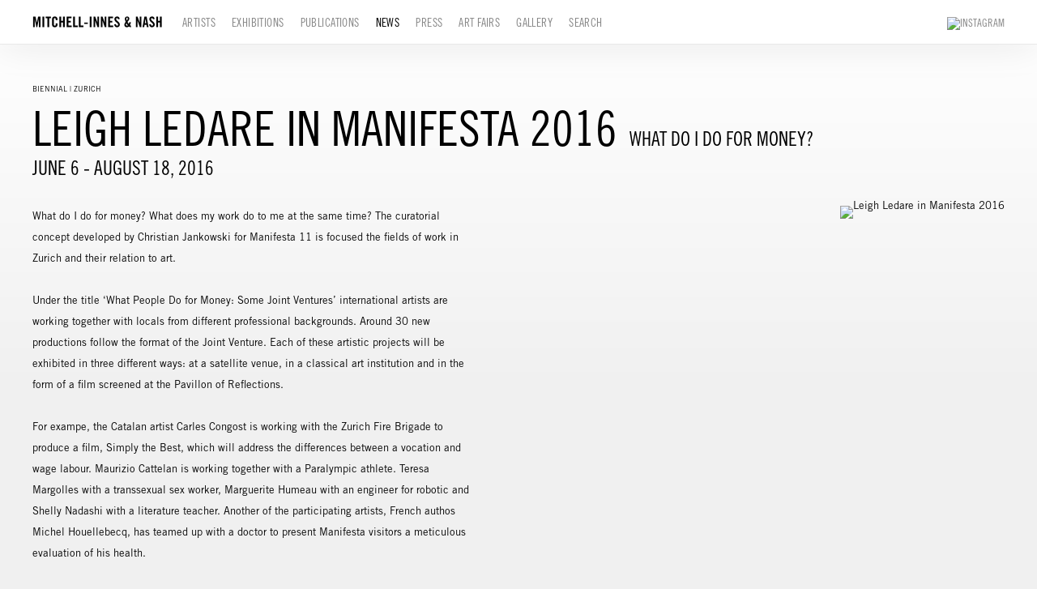

--- FILE ---
content_type: text/html; charset=UTF-8
request_url: https://miandn.com/index.php/news/leigh-ledare-in-manifesta-2016
body_size: 17390
content:
    <!DOCTYPE html>
    <html lang="en">
    <head>
        <meta charset='utf-8'>
        <meta content='width=device-width, initial-scale=1.0, user-scalable=yes' name='viewport'>

        
        <link rel="stylesheet" href="https://cdnjs.cloudflare.com/ajax/libs/Swiper/4.4.6/css/swiper.min.css"
              integrity="sha256-5l8WteQfd84Jq51ydHtcndbGRvgCVE3D0+s97yV4oms=" crossorigin="anonymous" />

                    <link rel="stylesheet" href="/build/basicLeftBase.bb0ae74c.css">

        
        
        
        
                    


<title>Leigh Ledare in Manifesta 2016 - What do I do for money? - News - Mitchell-Innes &amp; Nash</title>

    <link rel="shortcut icon" href="https://s3.amazonaws.com/files.collageplatform.com.prod/image_cache/favicon/application/63936142fcaaf75aef06bd82/58c5c3d884a6a7159c9df53b4ab4e68c.png">




        
        <link rel="stylesheet" type="text/css" href="/index.php/style.85eab3db15150e8697ee5ff207d38783.css"/>


        
        

        <script src="//ajax.googleapis.com/ajax/libs/jquery/1.11.2/jquery.min.js"></script>

        <script src="https://cdnjs.cloudflare.com/ajax/libs/Swiper/4.4.6/js/swiper.min.js"
                integrity="sha256-dl0WVCl8jXMBZfvnMeygnB0+bvqp5wBqqlZ8Wi95lLo=" crossorigin="anonymous"></script>

        <script src="https://cdnjs.cloudflare.com/ajax/libs/justifiedGallery/3.6.5/js/jquery.justifiedGallery.min.js"
                integrity="sha256-rhs3MvT999HOixvXXsaSNWtoiKOfAttIR2dM8QzeVWI=" crossorigin="anonymous"></script>

        <script>window.jQuery || document.write('<script src=\'/build/jquery.8548b367.js\'><\/script>');</script>

                    <script src="/build/runtime.d94b3b43.js"></script><script src="/build/jquery.8548b367.js"></script>
            <script src="/build/jquery.nicescroll.min.js.db5e58ee.js"></script>
            <script src="/build/jquery.lazyload.min.js.32226264.js"></script>
            <script src="/build/vendorJS.fffaa30c.js"></script>
        
        <script src="https://cdnjs.cloudflare.com/ajax/libs/jarallax/1.12.4/jarallax.min.js" integrity="sha512-XiIA4eXSY4R7seUKlpZAfPPNz4/2uzQ+ePFfimSk49Rtr/bBngfB6G/sE19ti/tf/pJ2trUbFigKXFZLedm4GQ==" crossorigin="anonymous" referrerpolicy="no-referrer"></script>

                    <script type="text/javascript">
                var langInUrl = false;
                var closeText = "Close";
                var zoomText = "Zoom";
            </script>
        
        <script type="text/javascript">
                        $(document).ready(function () {
                $('body>#supersized, body>#supersized-loader').remove();
            });
            var screens = {
        'slideshow': {
            masterType: 'imagewithdescription',
            configuration: []
        },
    };
var frontendParams = {
    currentScreen: null,
};


        </script>

                    <script src="/build/headerCompiledJS.3b1cf68a.js"></script>
        
        
        <script src="/build/frontendBase.4818ec01.js"></script>

        
                    <!-- Global site tag (gtag.js) - Google Analytics -->
<script async src="https://www.googletagmanager.com/gtag/js?id=UA-119044056-2"></script>
<script>
  window.dataLayer = window.dataLayer || [];
  function gtag(){dataLayer.push(arguments);}
  gtag('js', new Date());

  gtag('config', 'UA-119044056-2');
</script>
        
                    <script src="/build/smartquotes.c236f893.js"></script>
            <script type="application/javascript">
                $(document).bind("ready ajaxComplete",function() {
                    smartquotes();
                });
            </script>
        
                    <script type="text/javascript" src="/index.php/scripts.90b3c4eebd52219de6e44405d14f1242.js"></script>

                <script src="https://www.recaptcha.net/recaptcha/api.js?render=6LfIL6wZAAAAAPw-ECVAkdIFKn-8ZQe8-N_5kUe8"></script>
    </head>
    <body data-email-protected=""
          data-section-key="news"
          data-section-id="57f5103384184e06458b457c"
         class="
            ada-compliance                        s-news            detail-page            
        ">
                    <a href="#contentWrapper" id="skipToContent">Skip to content</a>
                <input type="hidden" value="" id="email-protected-header"/>
        <input type="hidden" value="" id="email-protected-description"/>
        <input type="hidden" value="First Name" id="email-protected-first-name-field-text"/>
        <input type="hidden" value="Last Name" id="email-protected-last-name-field-text"/>
        <input type="hidden" value="Email" id="email-protected-email-field-text"/>
        <input type="hidden" value="Subscribe" id="email-protected-subscribe-button-text"/>

                    <header class='main-header
                 fixed'>
                <div class='container'>
                    <a class='logo' href='/index.php/'><img itemprop="image" class="alt-standard" alt="Mitchell-Innes &amp; Nash" src="https://s3.amazonaws.com/files.collageplatform.com.prod/application/63936142fcaaf75aef06bd82/812f66d59eddafef3d7ff602ddc9f38c.png" width="160"/></a><nav class='main'><a href="/index.php/artists">Artists</a><a href="/index.php/exhibitions">Exhibitions</a><a href="/index.php/publications">Publications</a><a href="/index.php/news" class="active">News</a><a href="/index.php/press">Press</a><a href="/index.php/art-fairs">Art Fairs</a><a href="/index.php/gallery">Gallery</a><a href="/index.php/search">Search</a></nav><nav class='languages'></nav><div class="mobile-menu-wrapper"><nav class='mobile'><a class="menu" href="#">Menu</a><div class="navlinks"><a href="/index.php/artists">Artists</a><a href="/index.php/exhibitions">Exhibitions</a><a href="/index.php/publications">Publications</a><a href="/index.php/news" class="active">News</a><a href="/index.php/press">Press</a><a href="/index.php/art-fairs">Art Fairs</a><a href="/index.php/gallery">Gallery</a><a href="/index.php/search">Search</a></div></nav></div><div class="social"><a href="https://www.instagram.com/miandn/" target="_blank"><img itemprop="image" src="https://static-assets.artlogic.net/w_200,h_50,c_limit/exhibit-e/63936142fcaaf75aef06bd82/11539373ac8d55a14dcd127c791d10d5.png" alt="Instagram"/></a></div>
                </div>
            </header>
                <div id="contentWrapper" tabindex="-1" class="contentWrapper">
                    
    <div class='news-details img'>
       <div class='clearfix'>

    
    




                                                                    
<header class="section-header divider page-header
                    
                                                            "><div class="container"><div class='item-header'><div class="detail-title">
                Biennial | Zurich
            </div><h1>Leigh Ledare in Manifesta 2016</h1><h2>What do I do for money?</h2><h3>June 6 - August 18, 2016</h3></div><span class='links'><a href='/index.php/' class="link-back back-link back">Back</a></span></div></header>
    
        <div class='container'>
                    <div class="image clearfix">
                <img alt="Leigh Ledare in Manifesta 2016"
                     src='https://static-assets.artlogic.net/w_800,h_800,c_limit/exhibit-e/63936142fcaaf75aef06bd82/9bde1145b239c2b5c0cb3892f9027a4d.jpg'
                      />
                <div class='caption'></div>
            </div>
         
        <div class="paragraph-styling details">
            <p>What do I do for money? What does my work do to me at the same time? The curatorial concept developed by Christian Jankowski for Manifesta 11 is focused the fields of work in Zurich and their relation to art.<br />
<br />
Under the title &#39;What People Do for Money: Some Joint Ventures&#39; international artists are working together with locals from different professional backgrounds. Around 30 new productions follow the format of the Joint Venture. Each of these artistic projects will be exhibited in three different ways: at a satellite venue, in a classical art institution and in the form of a film screened at the Pavillon of Reflections.<br />
<br />
For exampe, the Catalan artist Carles Congost is working with the Zurich Fire Brigade to produce a film, Simply the Best, which will address the differences between a vocation and wage labour. Maurizio Cattelan is working together with a Paralympic athlete. Teresa Margolles with a transsexual sex worker, Marguerite Humeau with an engineer for robotic and Shelly Nadashi with a literature teacher. Another of the participating artists, French authos Michel Houellebecq, has teamed up with a doctor to present Manifesta visitors a meticulous evaluation of his health.&nbsp;</p>
            <div class="links">
                                                    <div class='file'>
                        <a href='http://m11.manifesta.org/en/m11/what-people-do-money' target="_blank">Manifesta</a>
                    </div>
                            </div>     
        </div>  
    </div>
</div>
    </div>
                 
            <section id="slideshow">
                                    <div id='screen-slideshow' >
                                            



    
        
<header class='section-header divider border-top '><div class="container"><h1>
                Slideshow
            </h1><span class='links slider-features'></span></div></header>
            
            
                            <div class='container
                    '>
            
                                        <div id='slideshow-container'>
            <div class='
                slider                                 full-slider
                
                                '
                            >

            
                            <div data-screen="slideshow"
     class='fader-items
     
               bx-preload
          '
    >
                                                                                            <div class='slide'>
    <div class="slide-wrapper">
    
                            <figure class="">
                <img
        class='
            enlarge                                    bx-image        '
                                                data-href="/index.php/news/leigh-ledare-in-manifesta-2016/slideshow?view=enlarge"
                            data-slide='1'
        data-src='https://static-assets.artlogic.net/w_1600,h_1020,c_limit/exhibit-e/63936142fcaaf75aef06bd82/d71e98018bbe850cc003ecaa0c166206.jpeg'        data-enlarge='https://static-assets.artlogic.net/w_1800,h_1800,c_limit/exhibit-e/63936142fcaaf75aef06bd82/d71e98018bbe850cc003ecaa0c166206.jpeg'                alt='LEIGH LEDARE Installation view, Manifesta 11, Zurich, Switzerland, 2016&amp;nbsp;'
        tabindex="0"        >
            </figure>
        
        <figcaption>
            <p>LEIGH LEDARE<br />
Installation view, Manifesta 11, Zurich, Switzerland, 2016&nbsp;</p>
                                            </figcaption>
            </div>
</div>
                                                                                                <div class='slide'>
    <div class="slide-wrapper">
    
                            <figure class="">
                <img
        class='
            enlarge                                    bx-image        '
                                                data-href="/index.php/news/leigh-ledare-in-manifesta-2016/slideshow?view=enlarge"
                            data-slide='2'
        data-src='https://static-assets.artlogic.net/w_1600,h_1020,c_limit/exhibit-e/63936142fcaaf75aef06bd82/5d3e9a19d8d7596721a94db7efc7164f.jpeg'        data-enlarge='https://static-assets.artlogic.net/w_1800,h_1800,c_limit/exhibit-e/63936142fcaaf75aef06bd82/5d3e9a19d8d7596721a94db7efc7164f.jpeg'                alt='LEIGH LEDARE Installation view, Manifesta 11, Zurich, Switzerland, 2016&amp;nbsp;'
        tabindex="0"        >
            </figure>
        
        <figcaption>
            <p>LEIGH LEDARE<br />
Installation view, Manifesta 11, Zurich, Switzerland, 2016&nbsp;</p>
                                            </figcaption>
            </div>
</div>
                                                                                                <div class='slide'>
    <div class="slide-wrapper">
    
                            <figure class="">
                <img
        class='
            enlarge                                    bx-image        '
                                                data-href="/index.php/news/leigh-ledare-in-manifesta-2016/slideshow?view=enlarge"
                            data-slide='3'
        data-src='https://static-assets.artlogic.net/w_1600,h_1020,c_limit/exhibit-e/63936142fcaaf75aef06bd82/1ab1ccbba35bf4b7348859a52c76eafb.jpeg'        data-enlarge='https://static-assets.artlogic.net/w_1800,h_1800,c_limit/exhibit-e/63936142fcaaf75aef06bd82/1ab1ccbba35bf4b7348859a52c76eafb.jpeg'                alt='LEIGH LEDARE Installation view, Manifesta 11, Zurich, Switzerland, 2016&amp;nbsp;'
        tabindex="0"        >
            </figure>
        
        <figcaption>
            <p>LEIGH LEDARE<br />
Installation view, Manifesta 11, Zurich, Switzerland, 2016&nbsp;</p>
                                            </figcaption>
            </div>
</div>
                                                                                                <div class='slide'>
    <div class="slide-wrapper">
    
                            <figure class="">
                <img
        class='
            enlarge                                    bx-image        '
                                                data-href="/index.php/news/leigh-ledare-in-manifesta-2016/slideshow?view=enlarge"
                            data-slide='4'
        data-src='https://static-assets.artlogic.net/w_1600,h_1020,c_limit/exhibit-e/63936142fcaaf75aef06bd82/a16d88a443326e3f82dde90b5ba95bc0.jpeg'        data-enlarge='https://static-assets.artlogic.net/w_1800,h_1800,c_limit/exhibit-e/63936142fcaaf75aef06bd82/a16d88a443326e3f82dde90b5ba95bc0.jpeg'                alt='LEIGH LEDARE Installation view, Manifesta 11, Zurich, Switzerland, 2016&amp;nbsp;'
        tabindex="0"        >
            </figure>
        
        <figcaption>
            <p>LEIGH LEDARE<br />
Installation view, Manifesta 11, Zurich, Switzerland, 2016&nbsp;</p>
                                            </figcaption>
            </div>
</div>
                                                                                                <div class='slide'>
    <div class="slide-wrapper">
    
                            <figure class="">
                <img
        class='
            enlarge                                    bx-image        '
                                                data-href="/index.php/news/leigh-ledare-in-manifesta-2016/slideshow?view=enlarge"
                            data-slide='5'
        data-src='https://static-assets.artlogic.net/w_1600,h_1020,c_limit/exhibit-e/63936142fcaaf75aef06bd82/b177b8024006667252e335270931f751.jpeg'        data-enlarge='https://static-assets.artlogic.net/w_1800,h_1800,c_limit/exhibit-e/63936142fcaaf75aef06bd82/b177b8024006667252e335270931f751.jpeg'                alt='LEIGH LEDARE Installation view, Manifesta 11, Zurich, Switzerland, 2016&amp;nbsp;'
        tabindex="0"        >
            </figure>
        
        <figcaption>
            <p>LEIGH LEDARE<br />
Installation view, Manifesta 11, Zurich, Switzerland, 2016&nbsp;</p>
                                            </figcaption>
            </div>
</div>
                </div>
            
                        </div>
            </div>
                    </div>
        
                </div>
    
                            </section>   
                 
                        </div>
        
<footer class="divider show4col full-width-divider"><div class="container clearfix"><div class='divider'></div><div class='footer-cols'><div class="footer-col1"><p>526 W 26th Street, New York NY 10001<br />
Tel 212-744-7400&nbsp;<br />
For general inquires or more information please contact&nbsp;<a href="mailto:INFO@MIANDN.COM">&nbsp;INFO@MIANDN.COM</a><br /><br />
Open Monday through Friday 10 AM - 6&nbsp;PM<br />
&copy; 2025 Mitchell-Innes&nbsp;&amp; Nash, New York</p></div><div class="footer-col3"><p class="ee-editor-button" style="font-size:11px;"><a href="https://app.artlogic.net/miandn/signup" target="_blank">Join Mailing List</a></p></div><div class="footer-col4"><p>Mitchell-Innes &amp; Nash is committed to making its website accessible to all people, including individuals with disabilities. We are in the process of updating our website, miandn.com, so that it complies with best practices and standards as defined by Section 508 of the U.S. Rehabilitation Act and Level AA of the World Wide Web Consortium (W3C) Web Content Accessibility Guidelines 2.0. The purpose of these guidelines is to make web content more accessible for all people, including those with disabilities.</p><p>If you require additional assistance or have accessibility concerns, please contact us at (212) 744-7400 or&nbsp;info@miandn.com</p></div></div><span><a href="/index.php/site-index" class="footer-siteindex">Site Index</a></span></div></footer>
            </body>
    </html>
